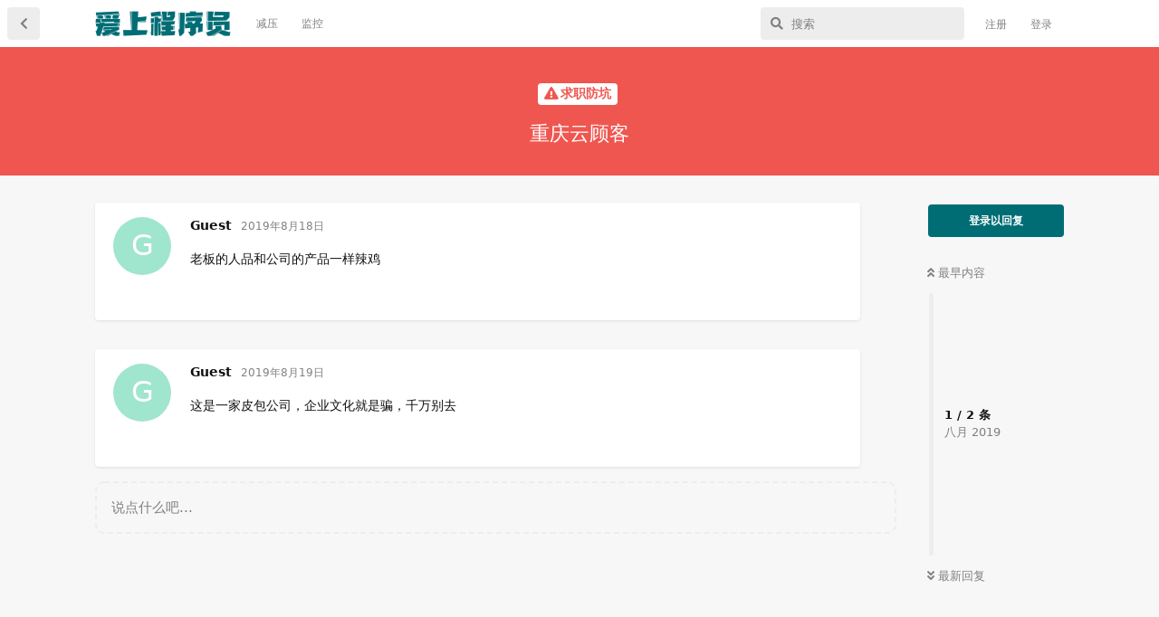

--- FILE ---
content_type: text/html; charset=utf-8
request_url: https://23cxy.com/d/782-zhong-qing-yun-gu-ke
body_size: 6076
content:
<!doctype html>
<html  dir="ltr"        lang="zh-Hans" >
    <head>
        <meta charset="utf-8">
        <title>重庆云顾客 - 爱上程序员</title>

        <link rel="stylesheet" href="https://23cxy.com/assets/forum.css?v=cc707098">
<link rel="canonical" href="https://23cxy.com/d/782-zhong-qing-yun-gu-ke">
<link rel="preload" href="https://23cxy.com/assets/forum.css?v=cc707098" as="style">
<link rel="preload" href="https://23cxy.com/assets/forum.js?v=06e91bf3" as="script">
<link rel="preload" href="https://23cxy.com/assets/forum-zh-Hans.js?v=918205b3" as="script">
<link rel="preload" href="https://23cxy.com/assets/fonts/fa-solid-900.woff2" as="font" type="font/woff2" crossorigin="">
<link rel="preload" href="https://23cxy.com/assets/fonts/fa-regular-400.woff2" as="font" type="font/woff2" crossorigin="">
<meta name="viewport" content="width=device-width, initial-scale=1, maximum-scale=1, minimum-scale=1">
<meta name="description" content="老板的人品和公司的产品一样辣鸡">
<meta name="theme-color" content="#006d75">
<meta name="application-name" content="爱上程序员">
<meta name="robots" content="index, follow">
<meta name="twitter:card" content="summary_large_image">
<meta name="twitter:image" content="https://23cxy.com/assets/site-image-mzwyda6l.png">
<meta name="twitter:title" content="重庆云顾客">
<meta name="article:published_time" content="2020-04-22T08:10:58+00:00">
<meta name="twitter:description" content="老板的人品和公司的产品一样辣鸡">
<meta name="twitter:url" content="https://23cxy.com/d/782-zhong-qing-yun-gu-ke">
<meta property="og:site_name" content="爱上程序员">
<meta property="og:type" content="article">
<meta property="og:image" content="https://23cxy.com/assets/site-image-mzwyda6l.png">
<meta property="og:title" content="重庆云顾客">
<meta property="og:description" content="老板的人品和公司的产品一样辣鸡">
<meta property="og:url" content="https://23cxy.com/d/782-zhong-qing-yun-gu-ke">
<script type="application/ld+json">[{"@context":"http:\/\/schema.org","@type":"QAPage","publisher":{"@type":"Organization","name":"\u7231\u4e0a\u7a0b\u5e8f\u5458","url":"https:\/\/23cxy.com","description":"\u7231\u4e0a\u7a0b\u5e8f\u5458\u662f\u4e00\u4e2a\u8ba8\u8bba\u548c\u7a0b\u5e8f\u5458\u76f8\u5173\u7684\u5947\u6280\u6deb\u5de7\u3001\u6c42\u804c\u9632\u5751\u3001\u62db\u8058\u5185\u63a8\u3001\u7f8a\u6bdb\u5206\u4eab\u7b49\u4fe1\u606f\u7684\u793e\u533a\uff0c\u671f\u5f85\u4f60\u7684\u52a0\u5165\u3002","logo":"https:\/\/23cxy.com\/assets\/logo-ztw8mmif.png"},"image":"https:\/\/23cxy.com\/assets\/site-image-mzwyda6l.png","headline":"\u91cd\u5e86\u4e91\u987e\u5ba2","datePublished":"2020-04-22T08:10:58+00:00","description":"\u8001\u677f\u7684\u4eba\u54c1\u548c\u516c\u53f8\u7684\u4ea7\u54c1\u4e00\u6837\u8fa3\u9e21","url":"https:\/\/23cxy.com\/d\/782-zhong-qing-yun-gu-ke","mainEntity":{"@type":"Question","name":"\u91cd\u5e86\u4e91\u987e\u5ba2","text":"\u003Cp\u003E\u8001\u677f\u7684\u4eba\u54c1\u548c\u516c\u53f8\u7684\u4ea7\u54c1\u4e00\u6837\u8fa3\u9e21\u003C\/p\u003E","dateCreated":"2020-04-22T08:10:58+00:00","author":{"@type":"Person","name":"Guest"},"answerCount":1,"suggestedAnswer":[{"@type":"Answer","text":"\u003Cp\u003E\u8fd9\u662f\u4e00\u5bb6\u76ae\u5305\u516c\u53f8\uff0c\u4f01\u4e1a\u6587\u5316\u5c31\u662f\u9a97\uff0c\u5343\u4e07\u522b\u53bb\u003C\/p\u003E\n \n","dateCreated":"2019-08-19T14:45:59+00:00","url":"https:\/\/23cxy.com\/d\/782-zhong-qing-yun-gu-ke\/2","author":{"@type":"Person","name":"Guest"},"upvoteCount":0}]}},{"@context":"http:\/\/schema.org","@type":"BreadcrumbList","itemListElement":{"@type":"ListItem","name":"\u6c42\u804c\u9632\u5751","item":"https:\/\/23cxy.com\/t\/fangkeng","position":1}},{"@context":"http:\/\/schema.org","@type":"WebSite","url":"https:\/\/23cxy.com\/","potentialAction":{"@type":"SearchAction","target":"https:\/\/23cxy.com\/?q={search_term_string}","query-input":"required name=search_term_string"}}]</script>
<meta name="theme-color" content="#ffffff">
<script async src="https://pagead2.googlesyndication.com/pagead/js/adsbygoogle.js?client=ca-pub-8862555541490534" crossorigin="anonymous"></script>
<link rel='manifest' href='/webmanifest'>
<meta name='apple-mobile-web-app-capable' content='yes'>
<meta id='apple-style' name='apple-mobile-web-app-status-bar-style' content='default'>
<meta id='apple-title' name='apple-mobile-web-app-title' content=''>
<link id='apple-icon-256' rel='apple-touch-icon' sizes='256x256' href='https://23cxy.com/assets/pwa-icon-256x256-hm1nnamx.png'>
    </head>

    <body>
        <div id="app" class="App">

    <div id="app-navigation" class="App-navigation"></div>

    <div id="drawer" class="App-drawer">

        <header id="header" class="App-header">
            <div id="header-navigation" class="Header-navigation"></div>
            <div class="container">
                <div class="Header-title">
                    <a href="https://23cxy.com" id="home-link">
                                                    <img src="https://23cxy.com/assets/logo-ztw8mmif.png" alt="爱上程序员" class="Header-logo">
                                            </a>
                </div>
                <div id="header-primary" class="Header-primary"></div>
                <div id="header-secondary" class="Header-secondary"></div>
            </div>
        </header>

    </div>

    <main class="App-content">
        <div id="content"></div>

        <div id="flarum-loading" style="display: none">
    正在加载…
</div>

<noscript>
    <div class="Alert">
        <div class="container">
            请使用更现代的浏览器并启用 JavaScript 以获得最佳浏览体验。
        </div>
    </div>
</noscript>

<div id="flarum-loading-error" style="display: none">
    <div class="Alert">
        <div class="container">
            加载论坛时出错，请强制刷新页面重试。
        </div>
    </div>
</div>

<noscript id="flarum-content">
    <div class="container">
    <h1>重庆云顾客</h1>

    <div>
                    <article>
                                <div class="PostUser"><h3 class="PostUser-name">Guest</h3></div>
                <div class="Post-body">
                    <p>老板的人品和公司的产品一样辣鸡</p>
                </div>
            </article>

            <hr>
                    <article>
                                <div class="PostUser"><h3 class="PostUser-name">Guest</h3></div>
                <div class="Post-body">
                    <p>这是一家皮包公司，企业文化就是骗，千万别去</p>
 

                </div>
            </article>

            <hr>
            </div>

    
    </div>

</noscript>


        <div class="App-composer">
            <div class="container">
                <div id="composer"></div>
            </div>
        </div>
    </main>

</div>

<script>
  console.log("%c「错把陈醋当成墨，写尽半生纸上酸。」","color: #006d75; font-size: 24px; text-shadow: 1px 1px 1px #ccc; font-family: 微软雅黑;");
</script>

<script async src="https://www.googletagmanager.com/gtag/js?id=UA-163387197-1"></script>
<script>
  window.dataLayer = window.dataLayer || [];
  function gtag(){dataLayer.push(arguments);}
  gtag('js', new Date());
  gtag('config', 'UA-163387197-1');
</script>


        <div id="modal"></div>
        <div id="alerts"></div>

        <script>
            document.getElementById('flarum-loading').style.display = 'block';
            var flarum = {extensions: {}};
        </script>

        <script src="https://23cxy.com/assets/forum.js?v=06e91bf3"></script>
<script src="https://23cxy.com/assets/forum-zh-Hans.js?v=918205b3"></script>

        <script id="flarum-json-payload" type="application/json">{"resources":[{"type":"forums","id":"1","attributes":{"title":"\u7231\u4e0a\u7a0b\u5e8f\u5458","description":"\u7231\u4e0a\u7a0b\u5e8f\u5458\u662f\u4e00\u4e2a\u8ba8\u8bba\u548c\u7a0b\u5e8f\u5458\u76f8\u5173\u7684\u5947\u6280\u6deb\u5de7\u3001\u6c42\u804c\u9632\u5751\u3001\u62db\u8058\u5185\u63a8\u3001\u7f8a\u6bdb\u5206\u4eab\u7b49\u4fe1\u606f\u7684\u793e\u533a\uff0c\u671f\u5f85\u4f60\u7684\u52a0\u5165\u3002","showLanguageSelector":true,"baseUrl":"https:\/\/23cxy.com","basePath":"","baseOrigin":"https:\/\/23cxy.com","debug":false,"apiUrl":"https:\/\/23cxy.com\/api","welcomeTitle":"","welcomeMessage":"\u003Cdiv style=\u0022font-size:12px; margin-top: -8px;\u0022\u003E\n\u4eba\u751f\u50cf\u662f\u4e00\u9897\u4e8c\u53c9\u6811\uff0c\u4ece\u6839\u8282\u70b9\u51fa\u53d1\uff0c\u9009\u62e9\u5de6\u6216\u662f\u53f3\uff1b\u003Cbr \/\u003E\n\u5728\u505a\u51fa\u9009\u62e9\u90a3\u4e00\u523b\uff0c\u4eba\u751f\u8f68\u8ff9\u968f\u4e4b\u6539\u53d8\uff1b\u003Cbr \/\u003E\n\u7ed3\u5c40\u6709\u5f88\u591a\uff0c\u4f46\u662f\u901a\u5411\u6bcf\u4e2a\u7ed3\u5c40\u7684\u8def\u53ea\u6709\u4e00\u6761\uff0c\u671b\u541b\u614e\u91cd\u3002\n\u003C\/div\u003E","themePrimaryColor":"#006d75","themeSecondaryColor":"#bfbfbf","logoUrl":"https:\/\/23cxy.com\/assets\/logo-ztw8mmif.png","faviconUrl":null,"headerHtml":"","footerHtml":"\u003Cscript\u003E\n  console.log(\u0022%c\u300c\u9519\u628a\u9648\u918b\u5f53\u6210\u58a8\uff0c\u5199\u5c3d\u534a\u751f\u7eb8\u4e0a\u9178\u3002\u300d\u0022,\u0022color: #006d75; font-size: 24px; text-shadow: 1px 1px 1px #ccc; font-family: \u5fae\u8f6f\u96c5\u9ed1;\u0022);\n\u003C\/script\u003E\n\n\u003Cscript async src=\u0022https:\/\/www.googletagmanager.com\/gtag\/js?id=UA-163387197-1\u0022\u003E\u003C\/script\u003E\n\u003Cscript\u003E\n  window.dataLayer = window.dataLayer || [];\n  function gtag(){dataLayer.push(arguments);}\n  gtag(\u0027js\u0027, new Date());\n  gtag(\u0027config\u0027, \u0027UA-163387197-1\u0027);\n\u003C\/script\u003E","allowSignUp":true,"defaultRoute":"\/all","canViewForum":true,"canStartDiscussion":false,"canSearchUsers":false,"canCreateAccessToken":false,"canModerateAccessTokens":false,"assetsBaseUrl":"https:\/\/23cxy.com\/assets","canViewFlags":false,"guidelinesUrl":null,"canBypassTagCounts":false,"minPrimaryTags":"1","maxPrimaryTags":"1","minSecondaryTags":"0","maxSecondaryTags":"3","sycho-profile-cover.max_size":"2048","toggleFilter":"1","abbrNumber":"0","showViewList":"0","showFooterViewList":"0","flagrow.ads.under-header":null,"flagrow.ads.between-posts":"","flagrow.ads.under-nav-items":"\u003Cstyle\u003E\n  .side-ad {\n    width: 190px;\n    height: 190px;\n  }\n  .side-copy {\n    color: #ccc;\n    font-size: 12px;\n    padding: 0 2px;\n  }\n  .side-nav {\n    color: #ccc;\n    font-size: 12px;\n    padding: 0 2px;\n  }\n  .side-nav a {\n    color: #ccc;\n  }\n\u003C\/style\u003E\n\n\u003Cdiv class=\u0022side-nav\u0022\u003E\n  \u003Ca target=\u0022_blank\u0022 href=\u0022https:\/\/status.23cxy.com\u0022\u003Estatus\u003C\/a\u003E\n  \u0026nbsp;|\u0026nbsp;\u003Ca target=\u0022_blank\u0022 href=\u0022https:\/\/mikutap.23cxy.com\u0022\u003Emikutap\u003C\/a\u003E\n\u003C\/div\u003E\n\n\u003Cdiv class=\u0022side-copy\u0022\u003E\u00a9 2022 \u7231\u4e0a\u7a0b\u5e8f\u5458\u003C\/div\u003E\n","flagrow.ads.between-n-posts":"10","flagrow.ads.start-from-post":"0","flagrow.ads.header-only-frontpage":"0","canSeeUserDirectoryLink":false,"userDirectorySmallCards":true,"userDirectoryDisableGlobalSearchSource":false,"userDirectoryDefaultSort":"default","fof-user-bio.maxLength":200,"fof-upload.canUpload":false,"fof-upload.canDownload":false,"fof-upload.composerButtonVisiblity":"both","allowPollOptionImage":false,"displayNameDriver":"nickname","setNicknameOnRegistration":true,"randomizeUsernameOnRegistration":false,"allowUsernameMentionFormat":true,"canBypassAds":false,"massControls":false,"canHideDiscussionsSometime":false,"canDeleteDiscussionsSometime":false,"canLockDiscussionsSometime":false,"canStickyDiscussionsSometime":false,"canTagDiscussionsSometime":false,"emojioneAreaEnableSearch":true,"emojioneAreaEnableRecent":true,"emojioneAreaEnableTones":true,"emojioneAreaFiltersPositionBottom":false,"emojioneAreaSearchPositionBottom":false,"emojioneAreaHideFlarumButton":true,"pwa-icon-256x256Url":"https:\/\/23cxy.com\/assets\/pwa-icon-256x256-hm1nnamx.png","vapidPublicKey":"BGrerJIkdkExcxwjXE2LSHj4Ek2v1G_x5gkxKIEYiQqV0KGnFHT_cOj5H8SjkHOrIk8tlUrXjivw112HqO32ibY"},"relationships":{"groups":{"data":[{"type":"groups","id":"1"},{"type":"groups","id":"2"},{"type":"groups","id":"3"},{"type":"groups","id":"4"}]},"tags":{"data":[{"type":"tags","id":"1"},{"type":"tags","id":"2"},{"type":"tags","id":"3"},{"type":"tags","id":"4"},{"type":"tags","id":"5"},{"type":"tags","id":"8"}]},"links":{"data":[{"type":"links","id":"4"},{"type":"links","id":"8"}]}}},{"type":"groups","id":"1","attributes":{"nameSingular":"\u7ba1\u7406\u5458","namePlural":"\u7ba1\u7406\u7ec4","color":"#B72A2A","icon":"fas fa-wrench","isHidden":0}},{"type":"groups","id":"2","attributes":{"nameSingular":"\u6e38\u5ba2","namePlural":"\u6e38\u5ba2","color":null,"icon":null,"isHidden":0}},{"type":"groups","id":"3","attributes":{"nameSingular":"\u6ce8\u518c\u7528\u6237","namePlural":"\u6ce8\u518c\u7528\u6237","color":null,"icon":null,"isHidden":0}},{"type":"groups","id":"4","attributes":{"nameSingular":"\u7248\u4e3b","namePlural":"\u7248\u4e3b\u7ec4","color":"#80349E","icon":"fas fa-bolt","isHidden":0}},{"type":"tags","id":"1","attributes":{"name":"\u7f51\u4e8b\u968f\u75af","description":"\u4e0a\u73ed\u6478\u9c7c\u8fbe\u4eba\uff0c\u7f16\u78015\u5206\u949f\uff0c\u5439\u6c34\u534a\u5c0f\u65f6\u3002","slug":"richang","color":"#4B93D1","backgroundUrl":null,"backgroundMode":null,"icon":"fas fa-comment-dots","discussionCount":898,"position":1,"defaultSort":null,"isChild":false,"isHidden":false,"lastPostedAt":"2021-12-03T08:45:50+00:00","canStartDiscussion":false,"canAddToDiscussion":false}},{"type":"tags","id":"2","attributes":{"name":"\u6c42\u804c\u9632\u5751","description":"\u6c42\u804c\u9632\u5751\u6307\u5357\uff0c\u4f18\u8d28\u4f01\u4e1a\u5206\u4eab\uff0c\u52a3\u8d28\u4f01\u4e1a\u66dd\u5149\u3002","slug":"fangkeng","color":"#EF564F","backgroundUrl":null,"backgroundMode":null,"icon":"fas fa-exclamation-triangle","discussionCount":1679,"position":2,"defaultSort":null,"isChild":false,"isHidden":false,"lastPostedAt":"2025-08-21T06:30:12+00:00","canStartDiscussion":false,"canAddToDiscussion":false}},{"type":"tags","id":"3","attributes":{"name":"\u5185\u63a8\u62db\u8058","description":"\u4e92\u8054\u7f51\u4f01\u4e1a\u5185\u63a8\uff0cIT\u5185\u63a8\uff0c\u6c42\u804c\u5185\u63a8\uff0c\u62db\u8058\u4fe1\u606f\uff0c\u62db\u8058\u5185\u63a8\u3002","slug":"zhaopin","color":"#6DBB3E","backgroundUrl":null,"backgroundMode":null,"icon":"fas fa-handshake","discussionCount":283,"position":3,"defaultSort":null,"isChild":false,"isHidden":false,"lastPostedAt":"2022-04-11T03:25:28+00:00","canStartDiscussion":false,"canAddToDiscussion":false}},{"type":"tags","id":"4","attributes":{"name":"\u5947\u6280\u6deb\u5de7","description":"js\u6280\u5de7\uff0cphp\u6280\u5de7\uff0cjava\u6280\u5de7\uff0c\u7f16\u7a0b\u6280\u5de7\u3002","slug":"jiqiao","color":"#667d99","backgroundUrl":null,"backgroundMode":null,"icon":"fas fa-code","discussionCount":151,"position":4,"defaultSort":null,"isChild":false,"isHidden":false,"lastPostedAt":"2022-05-23T14:33:37+00:00","canStartDiscussion":false,"canAddToDiscussion":false}},{"type":"tags","id":"5","attributes":{"name":"\u7f8a\u6bdb\u5206\u4eab","description":"\u8585\u7f8a\u6bdb\uff0c\u62a2\u4f18\u60e0\uff0c\u6361\u4fbf\u5b9c\uff0c\u4f60\u6700\u64c5\u957f\u3002","slug":"yangmao","color":"#bfbfbf","backgroundUrl":null,"backgroundMode":null,"icon":"fas fa-share-alt","discussionCount":440,"position":5,"defaultSort":null,"isChild":false,"isHidden":false,"lastPostedAt":"2023-07-10T07:32:29+00:00","canStartDiscussion":false,"canAddToDiscussion":false}},{"type":"tags","id":"8","attributes":{"name":"Steam+1","description":"Steam\u559c\u52a0\u4e00\uff0c\u514d\u8d39\u6e38\u620f\uff0c\u4e00\u952e\u9886\u53d6\u3002","slug":"steam","color":"#1B2838","backgroundUrl":null,"backgroundMode":null,"icon":"fab fa-steam-symbol","discussionCount":522,"position":6,"defaultSort":null,"isChild":false,"isHidden":true,"lastPostedAt":"2023-07-10T07:35:21+00:00","canStartDiscussion":false,"canAddToDiscussion":false}},{"type":"links","id":"4","attributes":{"id":4,"title":"\u51cf\u538b","icon":null,"url":"https:\/\/mikutap.23cxy.com","position":null,"isInternal":false,"isNewtab":true,"isChild":false,"visibility":"everyone"}},{"type":"links","id":"8","attributes":{"id":8,"title":"\u76d1\u63a7","icon":"","url":"https:\/\/status.23cxy.com","position":null,"isInternal":false,"isNewtab":true,"isChild":false,"visibility":"everyone"}}],"session":{"userId":0,"csrfToken":"3llZCYG3YKlfZx4v2OwOymvqm9guBZXyUdwAj1xL"},"locales":{"zh-Hans":"\u7b80\u4f53\u4e2d\u6587"},"locale":"zh-Hans","davwheat-ads.ad-code.between_posts":"\u003Cins class=\u0022adsbygoogle\u0022\n     style=\u0022display:block\u0022\n     data-ad-format=\u0022fluid\u0022\n     data-ad-layout-key=\u0022-gq-1q+4u-37+3\u0022\n     data-ad-client=\u0022ca-pub-8862555541490534\u0022\n     data-ad-slot=\u00227971058398\u0022\u003E\u003C\/ins\u003E","davwheat-ads.ad-code.discussion_header":"","davwheat-ads.ad-code.discussion_sidebar":"","davwheat-ads.ad-code.footer":"","davwheat-ads.ad-code.header":"","davwheat-ads.ad-code.sidebar":"\u003Cstyle\u003E.TagsPage .item-davwheat-ads{ display:none !important; }\u003C\/style\u003E\n\u003Cins class=\u0022adsbygoogle\u0022\n     style=\u0022display:inline-block;width:190px;height:190px\u0022\n     data-ad-client=\u0022ca-pub-8862555541490534\u0022\n     data-ad-slot=\u00229798190784\u0022\u003E\u003C\/ins\u003E","davwheat-ads.ad-code.between_posts.js":"","davwheat-ads.ad-code.discussion_header.js":"","davwheat-ads.ad-code.discussion_sidebar.js":"","davwheat-ads.ad-code.footer.js":"","davwheat-ads.ad-code.header.js":"","davwheat-ads.ad-code.sidebar.js":"","davwheat-ads.between-n-posts":"15","davwheat-ads.enable-ad-after-placeholder":"0","davwheat-ads.enabled-ad-locations":"[\u0022sidebar\u0022,\u0022between_posts\u0022]","apiDocument":{"data":{"type":"discussions","id":"782","attributes":{"title":"\u91cd\u5e86\u4e91\u987e\u5ba2","slug":"782-zhong-qing-yun-gu-ke","commentCount":2,"participantCount":1,"createdAt":"2020-04-22T08:10:58+00:00","lastPostedAt":"2019-08-19T14:45:59+00:00","lastPostNumber":2,"canReply":false,"canRename":false,"canDelete":false,"canHide":false,"isApproved":true,"canTag":false,"canReset":false,"viewCount":267,"canViewNumber":true,"canSplit":false,"subscription":null,"isSticky":false,"canSticky":false,"isLocked":false,"canLock":false},"relationships":{"user":{"data":{"type":"users","id":"28"}},"posts":{"data":[{"type":"posts","id":"10403"},{"type":"posts","id":"10404"}]},"tags":{"data":[{"type":"tags","id":"2"}]},"uniqueViews":{"data":[]},"latestViews":{"data":[{"type":"discussionviews","id":"1182068"},{"type":"discussionviews","id":"1179891"},{"type":"discussionviews","id":"1174835"},{"type":"discussionviews","id":"1171488"},{"type":"discussionviews","id":"1157448"}]}}},"included":[{"type":"users","id":"28","attributes":{"username":"Guest","displayName":"Guest","avatarUrl":null,"slug":"28","joinTime":"2017-06-08T17:18:32+00:00","discussionCount":1116,"commentCount":12205,"canEdit":false,"canEditCredentials":false,"canEditGroups":false,"canDelete":false,"lastSeenAt":"2020-04-21T16:47:15+00:00","canSuspend":false,"cover":null,"cover_thumbnail":null,"canSetProfileCover":false,"bio":null,"canViewBio":true,"canEditBio":false,"fof-upload-uploadCountCurrent":0,"fof-upload-uploadCountAll":0,"canEditPolls":false,"canStartPolls":false,"canSelfEditPolls":false,"canVotePolls":false,"canEditNickname":false},"relationships":{"groups":{"data":[]}}},{"type":"posts","id":"10403","attributes":{"number":1,"createdAt":"2019-08-18T14:45:59+00:00","contentType":"comment","contentHtml":"\u003Cp\u003E\u8001\u677f\u7684\u4eba\u54c1\u548c\u516c\u53f8\u7684\u4ea7\u54c1\u4e00\u6837\u8fa3\u9e21\u003C\/p\u003E","renderFailed":false,"canEdit":false,"canDelete":false,"canHide":false,"mentionedByCount":0,"canFlag":false,"isApproved":true,"canApprove":false,"canLike":false,"likesCount":0},"relationships":{"discussion":{"data":{"type":"discussions","id":"782"}},"user":{"data":{"type":"users","id":"28"}},"mentionedBy":{"data":[]},"likes":{"data":[]}}},{"type":"posts","id":"10404","attributes":{"number":2,"createdAt":"2019-08-19T14:45:59+00:00","contentType":"comment","contentHtml":"\u003Cp\u003E\u8fd9\u662f\u4e00\u5bb6\u76ae\u5305\u516c\u53f8\uff0c\u4f01\u4e1a\u6587\u5316\u5c31\u662f\u9a97\uff0c\u5343\u4e07\u522b\u53bb\u003C\/p\u003E\n \n","renderFailed":false,"canEdit":false,"canDelete":false,"canHide":false,"mentionedByCount":0,"canFlag":false,"isApproved":true,"canApprove":false,"canLike":false,"likesCount":0},"relationships":{"discussion":{"data":{"type":"discussions","id":"782"}},"user":{"data":{"type":"users","id":"28"}},"mentionedBy":{"data":[]},"likes":{"data":[]}}},{"type":"tags","id":"2","attributes":{"name":"\u6c42\u804c\u9632\u5751","description":"\u6c42\u804c\u9632\u5751\u6307\u5357\uff0c\u4f18\u8d28\u4f01\u4e1a\u5206\u4eab\uff0c\u52a3\u8d28\u4f01\u4e1a\u66dd\u5149\u3002","slug":"fangkeng","color":"#EF564F","backgroundUrl":null,"backgroundMode":null,"icon":"fas fa-exclamation-triangle","discussionCount":1679,"position":2,"defaultSort":null,"isChild":false,"isHidden":false,"lastPostedAt":"2025-08-21T06:30:12+00:00","canStartDiscussion":false,"canAddToDiscussion":false}},{"type":"discussionviews","id":"1182068","attributes":{"visited_at":"2026-01-20T19:32:51+00:00"}},{"type":"discussionviews","id":"1179891","attributes":{"visited_at":"2026-01-20T05:28:22+00:00"}},{"type":"discussionviews","id":"1174835","attributes":{"visited_at":"2026-01-12T14:48:34+00:00"}},{"type":"discussionviews","id":"1171488","attributes":{"visited_at":"2026-01-08T19:29:44+00:00"}},{"type":"discussionviews","id":"1157448","attributes":{"visited_at":"2025-12-23T15:04:10+00:00"}}]}}</script>

        <script>
            const data = JSON.parse(document.getElementById('flarum-json-payload').textContent);
            document.getElementById('flarum-loading').style.display = 'none';

            try {
                flarum.core.app.load(data);
                flarum.core.app.bootExtensions(flarum.extensions);
                flarum.core.app.boot();
            } catch (e) {
                var error = document.getElementById('flarum-loading-error');
                error.innerHTML += document.getElementById('flarum-content').textContent;
                error.style.display = 'block';
                throw e;
            }
        </script>

        
    </body>
</html>


--- FILE ---
content_type: text/html; charset=utf-8
request_url: https://www.google.com/recaptcha/api2/aframe
body_size: 268
content:
<!DOCTYPE HTML><html><head><meta http-equiv="content-type" content="text/html; charset=UTF-8"></head><body><script nonce="9uQnPnV4IMHlpNl33wk9mA">/** Anti-fraud and anti-abuse applications only. See google.com/recaptcha */ try{var clients={'sodar':'https://pagead2.googlesyndication.com/pagead/sodar?'};window.addEventListener("message",function(a){try{if(a.source===window.parent){var b=JSON.parse(a.data);var c=clients[b['id']];if(c){var d=document.createElement('img');d.src=c+b['params']+'&rc='+(localStorage.getItem("rc::a")?sessionStorage.getItem("rc::b"):"");window.document.body.appendChild(d);sessionStorage.setItem("rc::e",parseInt(sessionStorage.getItem("rc::e")||0)+1);localStorage.setItem("rc::h",'1769053117415');}}}catch(b){}});window.parent.postMessage("_grecaptcha_ready", "*");}catch(b){}</script></body></html>